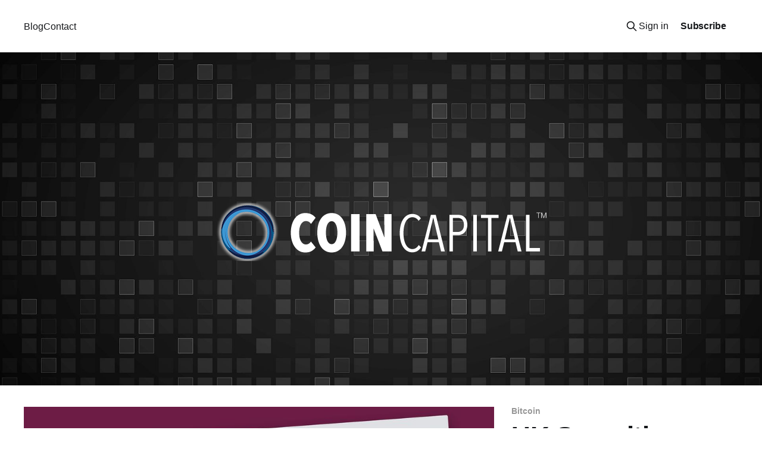

--- FILE ---
content_type: text/html; charset=utf-8
request_url: https://blog.coincapital.com/
body_size: 4961
content:
<!DOCTYPE html>
<html lang="en">
<head>

    <title>Coin Capital Blog</title>
    <meta charset="utf-8" />
    <meta http-equiv="X-UA-Compatible" content="IE=edge" />
    <meta name="HandheldFriendly" content="True" />
    <meta name="viewport" content="width=device-width, initial-scale=1.0" />
    
    <link rel="preload" as="style" href="https://blog.coincapital.com/assets/built/screen.css?v=e4e913290b" />
    <link rel="preload" as="script" href="https://blog.coincapital.com/assets/built/casper.js?v=e4e913290b" />

    <link rel="stylesheet" type="text/css" href="https://blog.coincapital.com/assets/built/screen.css?v=e4e913290b" />

    <link rel="icon" href="https://blog.coincapital.com/content/images/size/w256h256/2019/01/CC-logo-circle---250h.png" type="image/png">
    <link rel="canonical" href="https://blog.coincapital.com/">
    <meta name="referrer" content="no-referrer-when-downgrade">
    
    <meta property="og:site_name" content="Coin Capital Blog">
    <meta property="og:type" content="website">
    <meta property="og:title" content="Coin Capital Blog">
    <meta property="og:url" content="https://blog.coincapital.com/">
    <meta property="og:image" content="https://blog.coincapital.com/content/images/size/w1200/2019/01/dark-bg-black-pattern-1920w.jpg">
    <meta name="twitter:card" content="summary_large_image">
    <meta name="twitter:title" content="Coin Capital Blog">
    <meta name="twitter:url" content="https://blog.coincapital.com/">
    <meta name="twitter:image" content="https://blog.coincapital.com/content/images/size/w1200/2019/01/dark-bg-black-pattern-1920w.jpg">
    <meta property="og:image:width" content="1200">
    <meta property="og:image:height" content="802">
    
    <script type="application/ld+json">
{
    "@context": "https://schema.org",
    "@type": "WebSite",
    "publisher": {
        "@type": "Organization",
        "name": "Coin Capital Blog",
        "url": "https://blog.coincapital.com/",
        "logo": {
            "@type": "ImageObject",
            "url": "https://blog.coincapital.com/content/images/2019/01/CC-logo-c-dark-555w.png"
        }
    },
    "url": "https://blog.coincapital.com/",
    "name": "Coin Capital Blog",
    "image": {
        "@type": "ImageObject",
        "url": "https://blog.coincapital.com/content/images/size/w1200/2019/01/dark-bg-black-pattern-1920w.jpg",
        "width": 1200,
        "height": 802
    },
    "mainEntityOfPage": "https://blog.coincapital.com/"
}
    </script>

    <meta name="generator" content="Ghost 6.12">
    <link rel="alternate" type="application/rss+xml" title="Coin Capital Blog" href="https://blog.coincapital.com/rss/">
    <script defer src="https://cdn.jsdelivr.net/ghost/portal@~2.56/umd/portal.min.js" data-i18n="true" data-ghost="https://blog.coincapital.com/" data-key="364c459227cf3b1160ff4c3f35" data-api="https://jeffnabers.ghost.io/ghost/api/content/" data-locale="en" crossorigin="anonymous"></script><style id="gh-members-styles">.gh-post-upgrade-cta-content,
.gh-post-upgrade-cta {
    display: flex;
    flex-direction: column;
    align-items: center;
    font-family: -apple-system, BlinkMacSystemFont, 'Segoe UI', Roboto, Oxygen, Ubuntu, Cantarell, 'Open Sans', 'Helvetica Neue', sans-serif;
    text-align: center;
    width: 100%;
    color: #ffffff;
    font-size: 16px;
}

.gh-post-upgrade-cta-content {
    border-radius: 8px;
    padding: 40px 4vw;
}

.gh-post-upgrade-cta h2 {
    color: #ffffff;
    font-size: 28px;
    letter-spacing: -0.2px;
    margin: 0;
    padding: 0;
}

.gh-post-upgrade-cta p {
    margin: 20px 0 0;
    padding: 0;
}

.gh-post-upgrade-cta small {
    font-size: 16px;
    letter-spacing: -0.2px;
}

.gh-post-upgrade-cta a {
    color: #ffffff;
    cursor: pointer;
    font-weight: 500;
    box-shadow: none;
    text-decoration: underline;
}

.gh-post-upgrade-cta a:hover {
    color: #ffffff;
    opacity: 0.8;
    box-shadow: none;
    text-decoration: underline;
}

.gh-post-upgrade-cta a.gh-btn {
    display: block;
    background: #ffffff;
    text-decoration: none;
    margin: 28px 0 0;
    padding: 8px 18px;
    border-radius: 4px;
    font-size: 16px;
    font-weight: 600;
}

.gh-post-upgrade-cta a.gh-btn:hover {
    opacity: 0.92;
}</style>
    <script defer src="https://cdn.jsdelivr.net/ghost/sodo-search@~1.8/umd/sodo-search.min.js" data-key="364c459227cf3b1160ff4c3f35" data-styles="https://cdn.jsdelivr.net/ghost/sodo-search@~1.8/umd/main.css" data-sodo-search="https://jeffnabers.ghost.io/" data-locale="en" crossorigin="anonymous"></script>
    
    <link href="https://blog.coincapital.com/webmentions/receive/" rel="webmention">
    <script defer src="/public/cards.min.js?v=e4e913290b"></script>
    <link rel="stylesheet" type="text/css" href="/public/cards.min.css?v=e4e913290b">
    <script defer src="/public/member-attribution.min.js?v=e4e913290b"></script>
    <script defer src="/public/ghost-stats.min.js?v=e4e913290b" data-stringify-payload="false" data-datasource="analytics_events" data-storage="localStorage" data-host="https://blog.coincapital.com/.ghost/analytics/api/v1/page_hit"  tb_site_uuid="5d8604a3-56f5-46b6-9dc3-691b6172a689" tb_post_uuid="undefined" tb_post_type="null" tb_member_uuid="undefined" tb_member_status="undefined"></script><style>:root {--ghost-accent-color: #15171A;}</style>
     <!-- Google Tag Manager -->
<script>(function(w,d,s,l,i){w[l]=w[l]||[];w[l].push({'gtm.start':
new Date().getTime(),event:'gtm.js'});var f=d.getElementsByTagName(s)[0],
j=d.createElement(s),dl=l!='dataLayer'?'&l='+l:'';j.async=true;j.src=
'//www.googletagmanager.com/gtm.js?id='+i+dl;f.parentNode.insertBefore(j,f);
})(window,document,'script','dataLayer','GTM-NVVHS8');</script>
<!-- End Google Tag Manager -->

</head>
<body class="home-template is-head-left-logo has-cover">
<div class="viewport">

    <header id="gh-head" class="gh-head outer">
        <div class="gh-head-inner inner">
            <div class="gh-head-brand">
                <a class="gh-head-logo" href="https://blog.coincapital.com">
                        <img src="https://blog.coincapital.com/content/images/2019/01/CC-logo-c-dark-555w.png" alt="Coin Capital Blog">
                </a>
                <button class="gh-search gh-icon-btn" aria-label="Search this site" data-ghost-search><svg xmlns="http://www.w3.org/2000/svg" fill="none" viewBox="0 0 24 24" stroke="currentColor" stroke-width="2" width="20" height="20"><path stroke-linecap="round" stroke-linejoin="round" d="M21 21l-6-6m2-5a7 7 0 11-14 0 7 7 0 0114 0z"></path></svg></button>
                <button class="gh-burger" aria-label="Main Menu"></button>
            </div>

            <nav class="gh-head-menu">
                <ul class="nav">
    <li class="nav-blog nav-current"><a href="https://blog.coincapital.com/">Blog</a></li>
    <li class="nav-contact"><a href="https://www.coincapital.com/p/contact">Contact</a></li>
</ul>

            </nav>

            <div class="gh-head-actions">
                    <button class="gh-search gh-icon-btn" aria-label="Search this site" data-ghost-search><svg xmlns="http://www.w3.org/2000/svg" fill="none" viewBox="0 0 24 24" stroke="currentColor" stroke-width="2" width="20" height="20"><path stroke-linecap="round" stroke-linejoin="round" d="M21 21l-6-6m2-5a7 7 0 11-14 0 7 7 0 0114 0z"></path></svg></button>
                    <div class="gh-head-members">
                                <a class="gh-head-link" href="#/portal/signin" data-portal="signin">Sign in</a>
                                <a class="gh-head-button" href="#/portal/signup" data-portal="signup">Subscribe</a>
                    </div>
            </div>
        </div>
    </header>

    <div class="site-content">
        
<div class="site-header-content outer">

            <img class="site-header-cover"
                srcset="/content/images/size/w300/2019/01/dark-bg-black-pattern-1920w.jpg 300w,
                        /content/images/size/w600/2019/01/dark-bg-black-pattern-1920w.jpg 600w,
                        /content/images/size/w1000/2019/01/dark-bg-black-pattern-1920w.jpg 1000w,
                        /content/images/size/w2000/2019/01/dark-bg-black-pattern-1920w.jpg 2000w"
                sizes="100vw"
                src="/content/images/size/w2000/2019/01/dark-bg-black-pattern-1920w.jpg"
                alt="Coin Capital Blog"
            />

        <div class="site-header-inner inner">
                    <img class="site-logo" src="https://blog.coincapital.com/content/images/2019/01/CC-logo-c-dark-555w.png" alt="Coin Capital Blog">
        </div>

</div>

<main id="site-main" class="site-main outer">
<div class="inner posts">

    <div class="post-feed">
            
<article class="post-card post tag-bitcoin tag-blockchain tag-crypto tag-legal post-card-large">

    <a class="post-card-image-link" href="/uk-fca-crypto-utility-tokens/">

        <img class="post-card-image"
            srcset="/content/images/size/w300/2019/01/UK-FCA-crypto.jpg 300w,
                    /content/images/size/w600/2019/01/UK-FCA-crypto.jpg 600w,
                    /content/images/size/w1000/2019/01/UK-FCA-crypto.jpg 1000w,
                    /content/images/size/w2000/2019/01/UK-FCA-crypto.jpg 2000w"
            sizes="(max-width: 1000px) 400px, 800px"
            src="/content/images/size/w600/2019/01/UK-FCA-crypto.jpg"
            alt="UK Securities Regulator Says Utility Tokens Are Not Within Their Jurisdiction"
            loading="lazy"
        />


    </a>

    <div class="post-card-content">

        <a class="post-card-content-link" href="/uk-fca-crypto-utility-tokens/">
            <header class="post-card-header">
                <div class="post-card-tags">
                        <span class="post-card-primary-tag">Bitcoin</span>
                </div>
                <h2 class="post-card-title">
                    UK Securities Regulator Says Utility Tokens Are Not Within Their Jurisdiction
                </h2>
            </header>
                <div class="post-card-excerpt">The SEC has stated that whether a crypto-asset is a security depends on whether
it is decentralized. If there are no central actors, there is no issuer to
target for enforcing regulations, according to the SEC&#39;s developing Hinman test
[https://www.sec.gov/news/speech/speech-hinman-061418].

In other</div>
        </a>

        <footer class="post-card-meta">
            <time class="post-card-meta-date" datetime="2019-01-24">24 Jan 2019</time>
                <span class="post-card-meta-length">2 min read</span>
        </footer>

    </div>

</article>
            
<article class="post-card post tag-wyoming tag-legal tag-custody tag-institutional tag-bitcoin tag-crypto tag-blockchain dynamic">

    <a class="post-card-image-link" href="/a-new-wyoming-law-could-accelerate-mainstream-adoption-of-crypto-blockchain/">

        <img class="post-card-image"
            srcset="/content/images/size/w300/2019/01/wyoming-house-congress-legal-law-crop2-1920w.jpg 300w,
                    /content/images/size/w600/2019/01/wyoming-house-congress-legal-law-crop2-1920w.jpg 600w,
                    /content/images/size/w1000/2019/01/wyoming-house-congress-legal-law-crop2-1920w.jpg 1000w,
                    /content/images/size/w2000/2019/01/wyoming-house-congress-legal-law-crop2-1920w.jpg 2000w"
            sizes="(max-width: 1000px) 400px, 800px"
            src="/content/images/size/w600/2019/01/wyoming-house-congress-legal-law-crop2-1920w.jpg"
            alt="A New Wyoming Law Could Accelerate Mainstream Adoption of Crypto &amp; Blockchain"
            loading="lazy"
        />


    </a>

    <div class="post-card-content">

        <a class="post-card-content-link" href="/a-new-wyoming-law-could-accelerate-mainstream-adoption-of-crypto-blockchain/">
            <header class="post-card-header">
                <div class="post-card-tags">
                        <span class="post-card-primary-tag">Wyoming</span>
                </div>
                <h2 class="post-card-title">
                    A New Wyoming Law Could Accelerate Mainstream Adoption of Crypto &amp; Blockchain
                </h2>
            </header>
                <div class="post-card-excerpt">What’s been stopping institutions from allocating money to crypto-assets?
Uncertainties. That might change soon. Last week a new bill was proposed
[https://wyoleg.gov/Legislation/2019/SF0125]  in the state of Wyoming that may
create the certainties institutions have been waiting for.

If this bill is passed into law,</div>
        </a>

        <footer class="post-card-meta">
            <time class="post-card-meta-date" datetime="2019-01-21">21 Jan 2019</time>
                <span class="post-card-meta-length">5 min read</span>
        </footer>

    </div>

</article>
            
<article class="post-card post tag-bitcoin tag-blockchain tag-crypto tag-legal dynamic">

    <a class="post-card-image-link" href="/why-ethereum-wont-be-ruled-a-security/">

        <img class="post-card-image"
            srcset="/content/images/size/w300/2019/01/sec.jpeg 300w,
                    /content/images/size/w600/2019/01/sec.jpeg 600w,
                    /content/images/size/w1000/2019/01/sec.jpeg 1000w,
                    /content/images/size/w2000/2019/01/sec.jpeg 2000w"
            sizes="(max-width: 1000px) 400px, 800px"
            src="/content/images/size/w600/2019/01/sec.jpeg"
            alt="Why Ethereum Won’t Be Ruled A Security"
            loading="lazy"
        />


    </a>

    <div class="post-card-content">

        <a class="post-card-content-link" href="/why-ethereum-wont-be-ruled-a-security/">
            <header class="post-card-header">
                <div class="post-card-tags">
                        <span class="post-card-primary-tag">Bitcoin</span>
                </div>
                <h2 class="post-card-title">
                    Why Ethereum Won’t Be Ruled A Security
                </h2>
            </header>
                <div class="post-card-excerpt">In just a few hours the SEC will make a decision about whether Ethereum should
be considered a security.

&gt; Background Info:
The “Howey Test” is what the SEC and courts use to determine whether something
is a security. To be a security, something needs to meet involve all four</div>
        </a>

        <footer class="post-card-meta">
            <time class="post-card-meta-date" datetime="2018-05-07">07 May 2018</time>
                <span class="post-card-meta-length">3 min read</span>
        </footer>

    </div>

</article>
            
<article class="post-card post tag-bitcoin tag-blockchain tag-crypto">

    <a class="post-card-image-link" href="/coinbase-paves-the-way-for-a-new-source-of-crypto-capital/">

        <img class="post-card-image"
            srcset="/content/images/size/w300/2019/01/OYoeiwdSTqJGb3k2bmsW_bitcoin-accepted-here.jpg 300w,
                    /content/images/size/w600/2019/01/OYoeiwdSTqJGb3k2bmsW_bitcoin-accepted-here.jpg 600w,
                    /content/images/size/w1000/2019/01/OYoeiwdSTqJGb3k2bmsW_bitcoin-accepted-here.jpg 1000w,
                    /content/images/size/w2000/2019/01/OYoeiwdSTqJGb3k2bmsW_bitcoin-accepted-here.jpg 2000w"
            sizes="(max-width: 1000px) 400px, 800px"
            src="/content/images/size/w600/2019/01/OYoeiwdSTqJGb3k2bmsW_bitcoin-accepted-here.jpg"
            alt="Coinbase Paves The Way For A New Source Of Crypto Capital"
            loading="lazy"
        />


    </a>

    <div class="post-card-content">

        <a class="post-card-content-link" href="/coinbase-paves-the-way-for-a-new-source-of-crypto-capital/">
            <header class="post-card-header">
                <div class="post-card-tags">
                        <span class="post-card-primary-tag">Bitcoin</span>
                </div>
                <h2 class="post-card-title">
                    Coinbase Paves The Way For A New Source Of Crypto Capital
                </h2>
            </header>
                <div class="post-card-excerpt">Today it was announced
[https://news.earn.com/earn-com-joins-coinbase-a282a36411d2]  that Coinbase has
acquired Earn.com [https://earn.com/nabers/referral/?a=101uc00l15fp02d3]. This
plants the seeds for a major breakthrough in crypto market milestones. 

How?

Buying cryptocurrency with fiat [https://en.wikipedia.org/wiki/Fiat_money] 
currency isn&#39;t</div>
        </a>

        <footer class="post-card-meta">
            <time class="post-card-meta-date" datetime="2018-04-16">16 Apr 2018</time>
                <span class="post-card-meta-length">2 min read</span>
        </footer>

    </div>

</article>
    </div>

    <nav class="pagination">
    <span class="page-number">Page 1 of 1</span>
</nav>


</div>
</main>

    </div>

    <footer class="site-footer outer">
        <div class="inner">
            <section class="copyright"><a href="https://blog.coincapital.com">Coin Capital Blog</a> &copy; 2026</section>
            <nav class="site-footer-nav">
                
            </nav>
            <div class="gh-powered-by"><a href="https://ghost.org/" target="_blank" rel="noopener">Powered by Ghost</a></div>
        </div>
    </footer>

</div>


<script
    src="https://code.jquery.com/jquery-3.5.1.min.js"
    integrity="sha256-9/aliU8dGd2tb6OSsuzixeV4y/faTqgFtohetphbbj0="
    crossorigin="anonymous">
</script>
<script src="https://blog.coincapital.com/assets/built/casper.js?v=e4e913290b"></script>
<script>
$(document).ready(function () {
    // Mobile Menu Trigger
    $('.gh-burger').click(function () {
        $('body').toggleClass('gh-head-open');
    });
    // FitVids - Makes video embeds responsive
    $(".gh-content").fitVids();
});
</script>

<!-- Intercom Code -->
<script>
  window.intercomSettings = {
    app_id: "b52la2as"
  };
</script>
<script>(function(){var w=window;var ic=w.Intercom;if(typeof ic==="function"){ic('reattach_activator');ic('update',intercomSettings);}else{var d=document;var i=function(){i.c(arguments)};i.q=[];i.c=function(args){i.q.push(args)};w.Intercom=i;function l(){var s=d.createElement('script');s.type='text/javascript';s.async=true;s.src='https://widget.intercom.io/widget/b52la2as';var x=d.getElementsByTagName('script')[0];x.parentNode.insertBefore(s,x);}if(w.attachEvent){w.attachEvent('onload',l);}else{w.addEventListener('load',l,false);}}})()</script>
<!-- END Intercom Code -->

    <!-- Google Tag Manager -->
<noscript><iframe src="//www.googletagmanager.com/ns.html?id=GTM-NVVHS8"
height="0" width="0" style="display:none;visibility:hidden"></iframe></noscript>
<!-- End Google Tag Manager -->

<script>
$('a').each(function() {
    var a = new RegExp('/' + window.location.host + '/');
    if(!a.test(this.href)) {
        $(this).click(function(event) {
            event.preventDefault();
            event.stopPropagation();
            window.open(this.href, '_blank');
        });
    }
});
</script>

</body>
</html>
